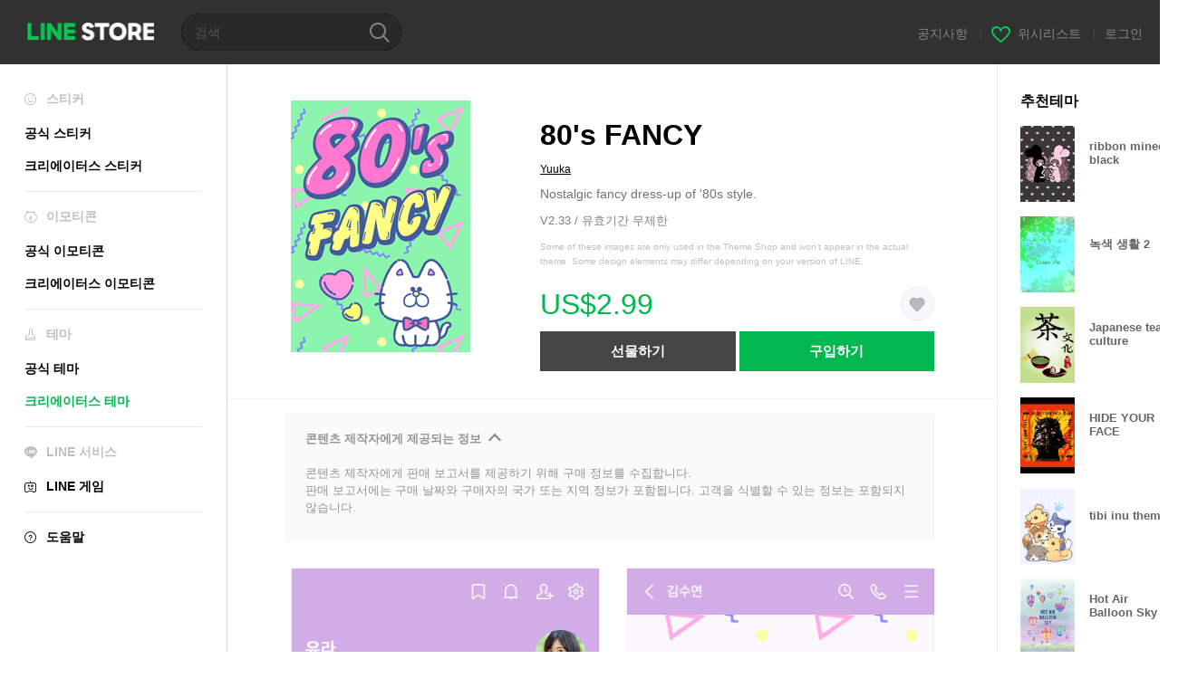

--- FILE ---
content_type: text/html;charset=UTF-8
request_url: https://store.line.me/themeshop/product/40598bd6-725f-4b84-8489-c54ba06de46d/ko?from=theme
body_size: 11015
content:
<!DOCTYPE html>
<html lang="ko" data-lang="ko">
<head>
  
    
  <meta charset="UTF-8" />
  <meta name="viewport" content="width=device-width, user-scalable=yes, initial-scale=1" />
  <title>80&#39;s FANCY – LINE 테마 | LINE STORE</title>
  <meta name="description" content="Nostalgic fancy dress-up of &#39;80s style." />
  <meta name="format-detection" content="telephone=no" />

    
  <meta property="og:type" content="website"/>
  <meta property="og:title" content="80&#39;s FANCY – LINE 테마 | LINE STORE" />
  <meta property="og:url" content="https://store.line.me/themeshop/product/40598bd6-725f-4b84-8489-c54ba06de46d/ko?from=theme" />
  <meta property="og:description" content="Nostalgic fancy dress-up of &#39;80s style." />
  <meta property="og:site_name" content="LINE STORE" />

  <meta property="og:locale" content="ko_KR" />
  <meta property="og:locale:alternative"
        content="en_US" /><meta property="og:locale:alternative"
        content="id_ID" /><meta property="og:locale:alternative"
        content="th_TH" /><meta property="og:locale:alternative"
        content="en_PI" /><meta property="og:locale:alternative"
        content="ko_KR" /><meta property="og:locale:alternative"
        content="zh_HK" /><meta property="og:locale:alternative"
        content="en_UD" /><meta property="og:locale:alternative"
        content="pt_BR" /><meta property="og:locale:alternative"
        content="en_IN" /><meta property="og:locale:alternative"
        content="ja_JP" /><meta property="og:locale:alternative"
        content="ja_KS" /><meta property="og:locale:alternative"
        content="en_GB" /><meta property="og:locale:alternative"
        content="zh_MO" /><meta property="og:locale:alternative"
        content="zh_TW" />
  
    
    
      <meta property="og:image" content="https://shop.line-scdn.net/themeshop/v1/products/40/59/8b/40598bd6-725f-4b84-8489-c54ba06de46d/134/WEBSTORE/icon_198x278.png" />
      <meta name="twitter:image" content="https://shop.line-scdn.net/themeshop/v1/products/40/59/8b/40598bd6-725f-4b84-8489-c54ba06de46d/134/WEBSTORE/icon_198x278.png" />
    
    
  
  <meta name="twitter:title" content="80&#39;s FANCY – LINE 테마 | LINE STORE" />
  <meta name="twitter:description" content="Nostalgic fancy dress-up of &#39;80s style." />
  <meta name="twitter:card" content="summary">

    
  <link rel="canonical" href="https://store.line.me/themeshop/product/40598bd6-725f-4b84-8489-c54ba06de46d/ko?from=theme">
  <link rel="alternate" hreflang="ja" href="https://store.line.me/themeshop/product/40598bd6-725f-4b84-8489-c54ba06de46d/ja?from=theme"/><link rel="alternate" hreflang="en" href="https://store.line.me/themeshop/product/40598bd6-725f-4b84-8489-c54ba06de46d/en?from=theme"/><link rel="alternate" hreflang="zh-Hant" href="https://store.line.me/themeshop/product/40598bd6-725f-4b84-8489-c54ba06de46d/zh-Hant?from=theme"/><link rel="alternate" hreflang="ko" href="https://store.line.me/themeshop/product/40598bd6-725f-4b84-8489-c54ba06de46d/ko?from=theme"/><link rel="alternate" hreflang="th" href="https://store.line.me/themeshop/product/40598bd6-725f-4b84-8489-c54ba06de46d/th?from=theme"/><link rel="alternate" hreflang="id" href="https://store.line.me/themeshop/product/40598bd6-725f-4b84-8489-c54ba06de46d/id?from=theme"/><link rel="alternate" hreflang="pt-BR" href="https://store.line.me/themeshop/product/40598bd6-725f-4b84-8489-c54ba06de46d/pt-BR?from=theme"/><link rel="alternate" hreflang="x-default" href="https://store.line.me/themeshop/product/40598bd6-725f-4b84-8489-c54ba06de46d?from=theme"/>

    
  
    <meta name="mobile-web-app-capable" content="yes" />
    <meta name="application-name" content="LINE STORE" />
    <meta name="apple-mobile-web-app-capable" content="yes" />
    <meta name="apple-mobile-web-app-status-bar-style" content="black" />
    <meta name="apple-mobile-web-app-title" content="LINE STORE" />
  

    
  <link rel="apple-touch-icon" sizes="228x228"
        href="https://scdn.line-apps.com/n/line_store_sp/img/apple_touch_icon_228_20160805.png" />
  <link rel="apple-touch-icon-precomposed"
        href="https://scdn.line-apps.com/n/line_store_sp/img/apple_touch_icon_144_20160805.png" />
  <link rel="icon" sizes="192x192" type="image/png"
        href="https://scdn.line-apps.com/n/line_store_sp/img/apple_touch_icon_192_20160805.png" />
  <link rel="shortcut icon" type="image/x-icon"
        href="https://scdn.line-apps.com/n/line_store_sp/img/favicon_20160805.ico" />

    
  <noscript>
    <div style="padding: 10px; text-align: center; background-color: #fffcca;">JavaScript 설정이 꺼져있습니다.
브라우저 설정에서 JavaScript를 켜주세요.</div>
  </noscript>

    


<script type="application/ld+json">
  {
    "@context": "https://schema.org",
    "@type": "Product",
    "sku": "40598bd6-725f-4b84-8489-c54ba06de46d",
    "url": "https://store.line.me/themeshop/product/40598bd6-725f-4b84-8489-c54ba06de46d/ko",
    
    "name": "80's FANCY",
    "description": "Nostalgic fancy dress-up of '80s style.",
    "image": "https://shop.line-scdn.net/themeshop/v1/products/40/59/8b/40598bd6-725f-4b84-8489-c54ba06de46d/134/WEBSTORE/icon_198x278.png",
    
    "offers": {
      "@type": "Offer",
      "price": "2.99",
      "priceCurrency": "USD",
      "url": "https://store.line.me/themeshop/product/40598bd6-725f-4b84-8489-c54ba06de46d/ko"
      
      ,"seller": {
         "@type": "Organization",
         "name": "Yuuka",
         "url": "https://store.line.me/themeshop/author/94796/ko"
      }
      
    }
    
    
  }
</script>


  
  
  
    
      
    
  

  <link href="https://static.line-scdn.net/laicon/edge/8.0/laicon.min.css" rel="stylesheet" crossorigin="anonymous" defer/>
  <link rel="stylesheet" crossorigin="anonymous" href="https://static.line-scdn.net/line_store/19b8c4ac38c/pc/css/line_store_pc.css"/>
  
  
    <link rel="stylesheet" crossorigin="anonymous" href="https://static.line-scdn.net/line_store/edge/store-vite/main.CawiWzHC.min.css" />
  
  

</head>
<body class="ExOsMac">
<div class="LyWrap">
  
  
  <div id="header-banner-root"></div>

  <header class="LyHead">
  <h1 class="MdGHD01Logo">
    <a href="/home/ko">LINE STORE</a>
  </h1>
  
  <div class="MdGHD02Search" data-widget="SearchBox">
    <form method="GET" action="/search/ko">
      <span class="MdIcoSearch01 FnSearchIcon" data-test="search-icon"></span>
      <span></span>
      <input class="FnSearchInput" data-test="search-field" type="text" name="q" placeholder="검색" value="" />
    </form>
  </div>
  <ul class="MdGHD03Util">
    <li class="mdGHD03Li">
      <a href="/notice/list/ko">
        <span>공지사항</span>
      </a>
      <span class="mdGHD03Line">|</span>
    </li>
    <li class="mdGHD03Li" data-test="wishlist-btn">
      <a href="/wishlist/ko"><span class="MdIcoWishlist01"></span><span>위시리스트</span></a>
      <span class="mdGHD03Line">|</span>
    </li>
    
    
    <li class="mdGHD03Li" data-test="login-btn"><a href="/login/ko?url=%2Fthemeshop%2Fproduct%2F40598bd6-725f-4b84-8489-c54ba06de46d%2Fko%3Ffrom%3Dtheme" rel="nofollow">로그인</a></li>
  </ul>
</header>
  
  
  <div class="LyContents MdCF">
    
    
      <div class="LySub">
  <nav class="MdSB06Nav" role="navigation">
    
    <ul>
      <li class="title flexVerticalCenter">
        <i class="lar la-smile"></i>
        <span>스티커</span>
      </li>
      
      
        
        
      
        <li data-test="stickershop-side-menu-item">
          <a href="/stickershop/home/general/ko"
             data-event-category="common"
             data-event-action="click_menu_sticker_pc">공식 스티커</a>
        </li>
        
      
        
        <li data-test="creators-stickershop-side-menu-item">
          <a href="/stickershop/home/user/ko"
             data-event-category="common"
             data-event-action="click_menu_cm-sticker_pc">크리에이터스 스티커</a>
        </li>
      
        
        
      
        
        
      
        
        
      
        
        
      
        
        
      
    </ul>
    <hr>
    <ul>
      <li class="title flexVerticalCenter">
        <i class="labr la-line-friends"></i>
        <span>이모티콘</span>
      </li>
      
        
        
      
        
        
      
        
        
      
        <li data-test="emojishop-side-menu-item">
          <a href="/emojishop/home/general/ko"
             data-event-category="common"
             data-event-action="click_menu_emoji_pc">공식 이모티콘</a>
        </li>
        
      
        
        <li data-test="creators-emojishop-side-menu-item">
          <a href="/emojishop/home/creators/ko"
             data-event-category="common"
             data-event-action="click_menu_cs-emoji_pc">크리에이터스 이모티콘</a>
        </li>
      
        
        
      
        
        
      
        
        
      
    </ul>
    <hr>
    <ul>
      <li class="title flexVerticalCenter">
        <i class="lar la-brush"></i> <span>테마</span>
      </li>
      
        
        
      
        
        
      
        
        
      
        
        
      
        
        
      
        <li data-test="themeshop-side-menu-item">
          <a href="/themeshop/home/ko"
             data-event-category="common"
             data-event-action="click_menu_theme_pc">공식 테마</a>
        </li>
        
      
        
        <li data-test="creators-themeshop-side-menu-item" class="ExSelected">
          <a href="/themeshop/home/creators/ko"
             data-event-category="common"
             data-event-action="click_menu_cs-theme_pc">크리에이터스 테마</a>
        </li>
      
        
        
      
    </ul>
    <hr>
    <ul data-test="side-menu">
      <li class="title flexVerticalCenter">
        <i class="labr la-line-messenger-alt"></i>
        <span>LINE 서비스</span>
      </li>
      
        
        
        
        
        
        
        
      
        
        
        
        
        
        
        
      
        
        
        
        
        
        
        
      
        
        
        
        
        
        
        
      
        
        
        
        
        
        
        
      
        
        
        
        
        
        
        
      
        
        
        
        
        
        
        
      
        
        
        <li data-test="gameshop-side-menu-item">
          <a class="flexVerticalCenter" href="/game/ko">
            <i class="labr la-line-faceplay"></i>
            <span data-event-category="common"
                  data-event-action="click_menu_game_pc">LINE 게임</span>
          </a>
        </li>
        
        
        
        
      
    </ul>
    <hr>
    <ul>
      <li>
        <a class="flexVerticalCenter" href="https://help.line.me/webstore/web?lang=ko">
          <i class="lar la-question-circle"></i>
          <span>도움말</span>
        </a>
      </li>
    </ul>
  </nav>
  
</div>
    
    
    
    <div class="LyMain" role="main">
      
  
    
      
    
  

      
      <section class="MdBox03">
        <div class="mdBox03Inner01">
          <div class="MdCMN38EndTop mdCMN38Theme">
            <div class="mdCMN38Img">
              
  
  <img height="278"
       width="198"
       alt="80&#39;s FANCY"
       src="https://shop.line-scdn.net/themeshop/v1/products/40/59/8b/40598bd6-725f-4b84-8489-c54ba06de46d/134/WEBSTORE/icon_198x278.png" />


              
            </div>
            <div class="mdCMN38Item01">
              <div class="mdCMN38Item0lHead">
                
                
                <p class="mdCMN38Item01Ttl" data-test="theme-name-title">80&#39;s FANCY</p>
              </div>
              <a class="mdCMN38Item01Author"
                 data-test="theme-author"
                 href="/themeshop/author/94796/ko">Yuuka</a>
              <p class="mdCMN38Item01Txt">Nostalgic fancy dress-up of &#39;80s style.</p>
              <p class="mdCMN38Period">V2.33 / 유효기간 무제한</p>
              <p class="mdCMN38LegalNotice">Some of these images are only used in the Theme Shop and won&#39;t appear in the actual theme. Some design elements may differ depending on your version of LINE.</p>
              <div class="mdCMN38Item01Info">
                <p class="mdCMN38Item01Price" data-test="theme-price">US$2.99</p>
                
                
                
                <p class="mdCMN38Item01Wish"
                   onclick="moveToAddWish()">
                  <label class="MdIco01Wish">
                    <input type="checkbox" name="" value="" class="mdIco01WishInp" data-widget="WishCheckbox">
                    <span class="mdIco01WishTxt" data-test="wish-btn">リストに追加する</span>
                  </label>
                </p>
                <script>
                  /*<![CDATA[*/
                  function moveToAddWish(){
                    document.location = "\/login\/ko?url=\/themeshop\/product\/40598bd6-725f-4b84-8489-c54ba06de46d\/wish\/ko?_csrf%3D744ad587-f90f-4c52-915e-2ffc121a2d74";
                  }
                  /*]]>*/
                </script>
                
              </div>
              
  

              <ul class="mdCMN38Item01Ul">
                
                
                  <li>
                    
  <button type="button" 
          class="MdBtn01P02"
          data-test="present-btn"
          data-href="/login/?url=%2Fthemeshop%2Fproduct%2F40598bd6-725f-4b84-8489-c54ba06de46d%2Fko%3Ffrom%3Dtheme"
          data-widget="LinkButton">선물하기</button>

                  </li>
                  <li>
                    
  <button type="button" 
          class="MdBtn01P01"
          data-test="purchase-btn"
          rel="nofollow"
          data-href = "/themeshop/payment?id=40598bd6-725f-4b84-8489-c54ba06de46d&amp;confirmedPrice=US%242.99"
          data-widget = "PopUpButton"
          data-win-height="526"
          data-win-width="692"
          data-reload="true">구입하기</button>

                  </li>
                
              </ul>
              
  
    
  

              
            </div>
          </div>
          <div class="MdHLine01"></div>
          <div class="MdCMN09DetailView mdCMN09Theme">
  <div class="mdCMN09Preview">
    
    <div class="mdCMN09PreviewTxt" data-test="preview-text">
      
  <div data-widget="CreatorDisclaimerAccordion"
       data-update-collapse-disclaimer-api-param="USER_DISCLAIMER"
       data-update-collapse-disclaimer-api="/api/disclaimer/update/ko"
       style="margin-bottom: 10px;">
    <div class="accordion-button"
         data-collapse-target="#disclaimer"
         data-test="disclaimer-accordion-button">
      <span>콘텐츠 제작자에게 제공되는 정보</span>
    </div>
    <p id="disclaimer" data-test="disclaimer">
      <br>
      콘텐츠 제작자에게 판매 보고서를 제공하기 위해 구매 정보를 수집합니다.<br>판매 보고서에는 구매 날짜와 구매자의 국가 또는 지역 정보가 포함됩니다. 고객을 식별할 수 있는 정보는 포함되지 않습니다.
    </p>
  </div>

    </div>
  </div>
  <div class="mdCMN09ImgList">
    <div class="mdCMN09ImgListWarp">
      <ul class="mdCMN09Ul FnSticker_animation_list_img">
        <li class="mdCMN09Li">
          <span class="mdCMN09Image"
                style="background-image: url(&#39;https://shop.line-scdn.net/themeshop/v1/products/40/59/8b/40598bd6-725f-4b84-8489-c54ba06de46d/134/ANDROID/ko/preview_002_720x1232.png&#39;); width: 340px; height: 581.7777777778px; background-size: 340px 581.7777777778px"
                oncontextmenu="return false;"></span>
        </li>
        <li class="mdCMN09Li">
          <span class="mdCMN09Image"
                style="background-image: url(&#39;https://shop.line-scdn.net/themeshop/v1/products/40/59/8b/40598bd6-725f-4b84-8489-c54ba06de46d/134/ANDROID/ko/preview_003_720x1232.png&#39;); width: 340px; height: 581.7777777778px; background-size: 340px 581.7777777778px"
                oncontextmenu="return false;"></span>
        </li>
        <li class="mdCMN09Li">
          <span class="mdCMN09Image"
                style="background-image: url(&#39;https://shop.line-scdn.net/themeshop/v1/products/40/59/8b/40598bd6-725f-4b84-8489-c54ba06de46d/134/ANDROID/ko/preview_004_720x1232.png&#39;); width: 340px; height: 581.7777777778px; background-size: 340px 581.7777777778px"
                oncontextmenu="return false;"></span>
        </li>
        <li class="mdCMN09Li">
          <span class="mdCMN09Image"
                style="background-image: url(&#39;https://shop.line-scdn.net/themeshop/v1/products/40/59/8b/40598bd6-725f-4b84-8489-c54ba06de46d/134/ANDROID/ko/preview_005_720x1232.png&#39;); width: 340px; height: 581.7777777778px; background-size: 340px 581.7777777778px"
                oncontextmenu="return false;"></span>
        </li>
      </ul>
    </div>
  </div>
  <p class="mdCMN09Copy">(c)2016 Yuuka</p>
  <p class="mdCMN09Txt">
   <a href="javascript:;"
      data-widget="EventTrigger"
      data-event-name="openModalWindow"
      data-event-target="EnvironmentCaution">주의사항</a>
   <a data-widget="PopUpButton"
      data-win-height="760"
      data-win-width="692"
      data-reload="true"
      href="/report/themeshop/40598bd6-725f-4b84-8489-c54ba06de46d/ko">신고</a>
  </p>
  <div class="MdCMN22Share">
  <ul class="mdCMN22ShareUl">
    <li class="mdCMN22ShareLi">
      <a href="javascript:;"
         data-test="line-btn"
         data-widget="ShareButton"
         data-type="line_timeline"
         title="LINE" data-share-text="80&#39;s FANCY – LINE 테마 | LINE STORE" data-share-url="https://store.line.me/themeshop/product/40598bd6-725f-4b84-8489-c54ba06de46d/ko?from=theme">
        <span class="mdCMN22ShareLINE">LINE Share</span>
      </a>
    </li>
    <li class="mdCMN22ShareLi">
      <a href="javascript:;"
         data-test="twitter-btn"
         data-widget="ShareButton"
         data-type="tw"
         title="X (Twitter)" data-share-text="80&#39;s FANCY – LINE 테마 | LINE STORE" data-share-url="https://store.line.me/themeshop/product/40598bd6-725f-4b84-8489-c54ba06de46d/ko?from=theme">
        <span class="mdCMN22ShareTW">X (Twitter) Share</span>
      </a>
    </li>
    <li class="mdCMN22ShareLi">
      <a href="javascript:;"
         data-test="facebook-btn"
         data-widget="ShareButton"
         data-type="fb"
         title="Facebook" data-share-text="80&#39;s FANCY – LINE 테마 | LINE STORE" data-share-url="https://store.line.me/themeshop/product/40598bd6-725f-4b84-8489-c54ba06de46d/ko?from=theme">
        <span class="mdCMN22ShareFB">Facebook Share</span>
      </a>
    </li>
  </ul>
  <!--/MdCMN22Share-->
</div>
</div>
        </div>
        <div class="mdBox03Inner02">
  <div class="MdHead01">
    <h2 class="MdTtl02"
        data-test="recommended-theme-title">추천테마</h2>
  </div>
  <div class="MdCMN01List">
    <ul class="mdCMN01Ul"
        data-test="recommended-theme-list">
      <li class="mdCMN01Li">

        <a href="/themeshop/product/d2228c77-4f66-4e57-85c4-3a1131183d1a/ko?from=theme">
          <div class="MdCMN07Item mdCMN07Theme">
            <div class="mdCMN07Img">
              
  
  <img height="84"
       width="60"
       alt="ribbon mineco black"
       src="https://shop.line-scdn.net/themeshop/v1/products/d2/22/8c/d2228c77-4f66-4e57-85c4-3a1131183d1a/62/WEBSTORE/icon_198x278.png" />


            </div>
            <div class="mdCMN07Txt" data-test="recommended-theme-name">
              
  
  
  

              <h3 class="mdCMN07Ttl">ribbon mineco black</h3>
            </div>
          </div>
        </a>
      </li>
      <li class="mdCMN01Li">

        <a href="/themeshop/product/3b443af4-fd96-4238-ba93-3acc97509957/ko?from=theme">
          <div class="MdCMN07Item mdCMN07Theme">
            <div class="mdCMN07Img">
              
  
  <img height="84"
       width="60"
       alt="녹색 생활 2"
       src="https://shop.line-scdn.net/themeshop/v1/products/3b/44/3a/3b443af4-fd96-4238-ba93-3acc97509957/124/WEBSTORE/icon_198x278.png" />


            </div>
            <div class="mdCMN07Txt" data-test="recommended-theme-name">
              
  
  
  

              <h3 class="mdCMN07Ttl">녹색 생활 2</h3>
            </div>
          </div>
        </a>
      </li>
      <li class="mdCMN01Li">

        <a href="/themeshop/product/473aed7c-4adb-40d7-b082-f1da04c01dd5/ko?from=theme">
          <div class="MdCMN07Item mdCMN07Theme">
            <div class="mdCMN07Img">
              
  
  <img height="84"
       width="60"
       alt="Japanese tea culture"
       src="https://shop.line-scdn.net/themeshop/v1/products/47/3a/ed/473aed7c-4adb-40d7-b082-f1da04c01dd5/108/WEBSTORE/icon_198x278.png" />


            </div>
            <div class="mdCMN07Txt" data-test="recommended-theme-name">
              
  
  
  

              <h3 class="mdCMN07Ttl">Japanese tea culture</h3>
            </div>
          </div>
        </a>
      </li>
      <li class="mdCMN01Li">

        <a href="/themeshop/product/8ee8d7c9-e78f-451a-844d-0d5e510c3262/ko?from=theme">
          <div class="MdCMN07Item mdCMN07Theme">
            <div class="mdCMN07Img">
              
  
  <img height="84"
       width="60"
       alt="HIDE YOUR FACE"
       src="https://shop.line-scdn.net/themeshop/v1/products/8e/e8/d7/8ee8d7c9-e78f-451a-844d-0d5e510c3262/114/WEBSTORE/icon_198x278.png" />


            </div>
            <div class="mdCMN07Txt" data-test="recommended-theme-name">
              
  
  
  

              <h3 class="mdCMN07Ttl">HIDE YOUR FACE</h3>
            </div>
          </div>
        </a>
      </li>
      <li class="mdCMN01Li">

        <a href="/themeshop/product/52cae02f-96e3-4eb4-b676-7852fe6def07/ko?from=theme">
          <div class="MdCMN07Item mdCMN07Theme">
            <div class="mdCMN07Img">
              
  
  <img height="84"
       width="60"
       alt="tibi inu theme"
       src="https://shop.line-scdn.net/themeshop/v1/products/52/ca/e0/52cae02f-96e3-4eb4-b676-7852fe6def07/131/WEBSTORE/icon_198x278.png" />


            </div>
            <div class="mdCMN07Txt" data-test="recommended-theme-name">
              
  
  
  

              <h3 class="mdCMN07Ttl">tibi inu theme</h3>
            </div>
          </div>
        </a>
      </li>
      <li class="mdCMN01Li">

        <a href="/themeshop/product/61bba74c-4121-4114-8dd5-9ace744b847d/ko?from=theme">
          <div class="MdCMN07Item mdCMN07Theme">
            <div class="mdCMN07Img">
              
  
  <img height="84"
       width="60"
       alt="Hot Air Balloon Sky"
       src="https://shop.line-scdn.net/themeshop/v1/products/61/bb/a7/61bba74c-4121-4114-8dd5-9ace744b847d/129/WEBSTORE/icon_198x278.png" />


            </div>
            <div class="mdCMN07Txt" data-test="recommended-theme-name">
              
  
  
  

              <h3 class="mdCMN07Ttl">Hot Air Balloon Sky</h3>
            </div>
          </div>
        </a>
      </li>
      <li class="mdCMN01Li">

        <a href="/themeshop/product/bfe337e0-8d38-4b7e-b1c2-65a5956ffa38/ko?from=theme">
          <div class="MdCMN07Item mdCMN07Theme">
            <div class="mdCMN07Img">
              
  
  <img height="84"
       width="60"
       alt="Psycho Bear(camouflage ver.)"
       src="https://shop.line-scdn.net/themeshop/v1/products/bf/e3/37/bfe337e0-8d38-4b7e-b1c2-65a5956ffa38/130/WEBSTORE/icon_198x278.png" />


            </div>
            <div class="mdCMN07Txt" data-test="recommended-theme-name">
              
  
  
  

              <h3 class="mdCMN07Ttl">Psycho Bear(camouflage ver.)</h3>
            </div>
          </div>
        </a>
      </li>
      <li class="mdCMN01Li">

        <a href="/themeshop/product/9c8ca73d-46b3-4953-a149-23e6c0c0af21/ko?from=theme">
          <div class="MdCMN07Item mdCMN07Theme">
            <div class="mdCMN07Img">
              
  
  <img height="84"
       width="60"
       alt="Sweet Guimbelina "
       src="https://shop.line-scdn.net/themeshop/v1/products/9c/8c/a7/9c8ca73d-46b3-4953-a149-23e6c0c0af21/135/WEBSTORE/icon_198x278.png" />


            </div>
            <div class="mdCMN07Txt" data-test="recommended-theme-name">
              
  
  
  

              <h3 class="mdCMN07Ttl">Sweet Guimbelina </h3>
            </div>
          </div>
        </a>
      </li>
      <li class="mdCMN01Li">

        <a href="/themeshop/product/d3dca454-894e-48d2-b41a-9b78115da7af/ko?from=theme">
          <div class="MdCMN07Item mdCMN07Theme">
            <div class="mdCMN07Img">
              
  
  <img height="84"
       width="60"
       alt="Cute vintage animal pattern quilting"
       src="https://shop.line-scdn.net/themeshop/v1/products/d3/dc/a4/d3dca454-894e-48d2-b41a-9b78115da7af/127/WEBSTORE/icon_198x278.png" />


            </div>
            <div class="mdCMN07Txt" data-test="recommended-theme-name">
              
  
  
  

              <h3 class="mdCMN07Ttl">Cute vintage animal pattern quilting</h3>
            </div>
          </div>
        </a>
      </li>
      <li class="mdCMN01Li">

        <a href="/themeshop/product/ec91c5e7-7b31-41db-86d8-d07d6fdc807c/ko?from=theme">
          <div class="MdCMN07Item mdCMN07Theme">
            <div class="mdCMN07Img">
              
  
  <img height="84"
       width="60"
       alt="HELLO NEW DAY"
       src="https://shop.line-scdn.net/themeshop/v1/products/ec/91/c5/ec91c5e7-7b31-41db-86d8-d07d6fdc807c/125/WEBSTORE/icon_198x278.png" />


            </div>
            <div class="mdCMN07Txt" data-test="recommended-theme-name">
              
  
  
  

              <h3 class="mdCMN07Ttl">HELLO NEW DAY</h3>
            </div>
          </div>
        </a>
      </li>
      <li class="mdCMN01Li">

        <a href="/themeshop/product/4af89902-3452-42da-94ba-d6f06cc99dbc/ko?from=theme">
          <div class="MdCMN07Item mdCMN07Theme">
            <div class="mdCMN07Img">
              
  
  <img height="84"
       width="60"
       alt="Picnic List"
       src="https://shop.line-scdn.net/themeshop/v1/products/4a/f8/99/4af89902-3452-42da-94ba-d6f06cc99dbc/111/WEBSTORE/icon_198x278.png" />


            </div>
            <div class="mdCMN07Txt" data-test="recommended-theme-name">
              
  
  
  

              <h3 class="mdCMN07Ttl">Picnic List</h3>
            </div>
          </div>
        </a>
      </li>
      <li class="mdCMN01Li">

        <a href="/themeshop/product/74cc50d8-822c-42a9-b5b1-e861dcdd8dc9/ko?from=theme">
          <div class="MdCMN07Item mdCMN07Theme">
            <div class="mdCMN07Img">
              
  
  <img height="84"
       width="60"
       alt="Merry Christmas!"
       src="https://shop.line-scdn.net/themeshop/v1/products/74/cc/50/74cc50d8-822c-42a9-b5b1-e861dcdd8dc9/132/WEBSTORE/icon_198x278.png" />


            </div>
            <div class="mdCMN07Txt" data-test="recommended-theme-name">
              
  
  
  

              <h3 class="mdCMN07Ttl">Merry Christmas!</h3>
            </div>
          </div>
        </a>
      </li>
      <li class="mdCMN01Li">

        <a href="/themeshop/product/ee88d358-eb5b-483b-a640-b9b6ea08964f/ko?from=theme">
          <div class="MdCMN07Item mdCMN07Theme">
            <div class="mdCMN07Img">
              
  
  <img height="84"
       width="60"
       alt="strawberry milk drown"
       src="https://shop.line-scdn.net/themeshop/v1/products/ee/88/d3/ee88d358-eb5b-483b-a640-b9b6ea08964f/130/WEBSTORE/icon_198x278.png" />


            </div>
            <div class="mdCMN07Txt" data-test="recommended-theme-name">
              
  
  
  

              <h3 class="mdCMN07Ttl">strawberry milk drown</h3>
            </div>
          </div>
        </a>
      </li>
      <li class="mdCMN01Li">

        <a href="/themeshop/product/ccaca140-6dca-4bcc-98ed-577df4c9e78a/ko?from=theme">
          <div class="MdCMN07Item mdCMN07Theme">
            <div class="mdCMN07Img">
              
  
  <img height="84"
       width="60"
       alt="블루 해파리"
       src="https://shop.line-scdn.net/themeshop/v1/products/cc/ac/a1/ccaca140-6dca-4bcc-98ed-577df4c9e78a/132/WEBSTORE/icon_198x278.png" />


            </div>
            <div class="mdCMN07Txt" data-test="recommended-theme-name">
              
  
  
  

              <h3 class="mdCMN07Ttl">블루 해파리</h3>
            </div>
          </div>
        </a>
      </li>
      <li class="mdCMN01Li">

        <a href="/themeshop/product/c5f02343-2f72-43b9-8292-f02778fa2559/ko?from=theme">
          <div class="MdCMN07Item mdCMN07Theme">
            <div class="mdCMN07Img">
              
  
  <img height="84"
       width="60"
       alt="I love french bulldog"
       src="https://shop.line-scdn.net/themeshop/v1/products/c5/f0/23/c5f02343-2f72-43b9-8292-f02778fa2559/136/WEBSTORE/icon_198x278.png" />


            </div>
            <div class="mdCMN07Txt" data-test="recommended-theme-name">
              
  
  
  

              <h3 class="mdCMN07Ttl">I love french bulldog</h3>
            </div>
          </div>
        </a>
      </li>
      <li class="mdCMN01Li">

        <a href="/themeshop/product/1f3a200a-c44f-4480-8da0-6a097b7f074b/ko?from=theme">
          <div class="MdCMN07Item mdCMN07Theme">
            <div class="mdCMN07Img">
              
  
  <img height="84"
       width="60"
       alt="Picture book PANDOROBOU Onigiribouya new"
       src="https://shop.line-scdn.net/themeshop/v1/products/1f/3a/20/1f3a200a-c44f-4480-8da0-6a097b7f074b/36/WEBSTORE/icon_198x278.png" />


            </div>
            <div class="mdCMN07Txt" data-test="recommended-theme-name">
              
  
  
  

              <h3 class="mdCMN07Ttl">Picture book PANDOROBOU Onigiribouya new</h3>
            </div>
          </div>
        </a>
      </li>
      <li class="mdCMN01Li">

        <a href="/themeshop/product/49a0f9d8-102e-441e-8d92-c3dd0805278d/ko?from=theme">
          <div class="MdCMN07Item mdCMN07Theme">
            <div class="mdCMN07Img">
              
  
  <img height="84"
       width="60"
       alt="Yumecorn"
       src="https://shop.line-scdn.net/themeshop/v1/products/49/a0/f9/49a0f9d8-102e-441e-8d92-c3dd0805278d/135/WEBSTORE/icon_198x278.png" />


            </div>
            <div class="mdCMN07Txt" data-test="recommended-theme-name">
              
  
  
  

              <h3 class="mdCMN07Ttl">Yumecorn</h3>
            </div>
          </div>
        </a>
      </li>
      <li class="mdCMN01Li">

        <a href="/themeshop/product/22308241-31ec-44f9-837e-5750156c2caa/ko?from=theme">
          <div class="MdCMN07Item mdCMN07Theme">
            <div class="mdCMN07Img">
              
  
  <img height="84"
       width="60"
       alt="Hawaiian Tropical Paradise"
       src="https://shop.line-scdn.net/themeshop/v1/products/22/30/82/22308241-31ec-44f9-837e-5750156c2caa/136/WEBSTORE/icon_198x278.png" />


            </div>
            <div class="mdCMN07Txt" data-test="recommended-theme-name">
              
  
  
  

              <h3 class="mdCMN07Ttl">Hawaiian Tropical Paradise</h3>
            </div>
          </div>
        </a>
      </li>
      <li class="mdCMN01Li">

        <a href="/themeshop/product/c7a5bcc8-1ddf-4e5d-9f91-370078d464fa/ko?from=theme">
          <div class="MdCMN07Item mdCMN07Theme">
            <div class="mdCMN07Img">
              
  
  <img height="84"
       width="60"
       alt="B&amp;W"
       src="https://shop.line-scdn.net/themeshop/v1/products/c7/a5/bc/c7a5bcc8-1ddf-4e5d-9f91-370078d464fa/125/WEBSTORE/icon_198x278.png" />


            </div>
            <div class="mdCMN07Txt" data-test="recommended-theme-name">
              
  
  
  

              <h3 class="mdCMN07Ttl">B&amp;W</h3>
            </div>
          </div>
        </a>
      </li>
      <li class="mdCMN01Li">

        <a href="/themeshop/product/b7ca1b58-0a77-4170-aabb-52a2972ea16f/ko?from=theme">
          <div class="MdCMN07Item mdCMN07Theme">
            <div class="mdCMN07Img">
              
  
  <img height="84"
       width="60"
       alt="Mr. Fox white"
       src="https://shop.line-scdn.net/themeshop/v1/products/b7/ca/1b/b7ca1b58-0a77-4170-aabb-52a2972ea16f/121/WEBSTORE/icon_198x278.png" />


            </div>
            <div class="mdCMN07Txt" data-test="recommended-theme-name">
              
  
  
  

              <h3 class="mdCMN07Ttl">Mr. Fox white</h3>
            </div>
          </div>
        </a>
      </li>
      <li class="mdCMN01Li">

        <a href="/themeshop/product/0145e08b-364f-4052-82f8-df4efb1066d8/ko?from=theme">
          <div class="MdCMN07Item mdCMN07Theme">
            <div class="mdCMN07Img">
              
  
  <img height="84"
       width="60"
       alt="PIRATES in the darkness"
       src="https://shop.line-scdn.net/themeshop/v1/products/01/45/e0/0145e08b-364f-4052-82f8-df4efb1066d8/130/WEBSTORE/icon_198x278.png" />


            </div>
            <div class="mdCMN07Txt" data-test="recommended-theme-name">
              
  
  
  

              <h3 class="mdCMN07Ttl">PIRATES in the darkness</h3>
            </div>
          </div>
        </a>
      </li>
      <li class="mdCMN01Li">

        <a href="/themeshop/product/cb3d27b8-119c-4180-b069-ff0a98e1f3c4/ko?from=theme">
          <div class="MdCMN07Item mdCMN07Theme">
            <div class="mdCMN07Img">
              
  
  <img height="84"
       width="60"
       alt="Smartphone addiction bear in bed"
       src="https://shop.line-scdn.net/themeshop/v1/products/cb/3d/27/cb3d27b8-119c-4180-b069-ff0a98e1f3c4/97/WEBSTORE/icon_198x278.png" />


            </div>
            <div class="mdCMN07Txt" data-test="recommended-theme-name">
              
  
  
  

              <h3 class="mdCMN07Ttl">Smartphone addiction bear in bed</h3>
            </div>
          </div>
        </a>
      </li>
      <li class="mdCMN01Li">

        <a href="/themeshop/product/c07498ae-925e-46fd-8d1e-5d8731a1397e/ko?from=theme">
          <div class="MdCMN07Item mdCMN07Theme">
            <div class="mdCMN07Img">
              
  
  <img height="84"
       width="60"
       alt="Flashy Lip"
       src="https://shop.line-scdn.net/themeshop/v1/products/c0/74/98/c07498ae-925e-46fd-8d1e-5d8731a1397e/127/WEBSTORE/icon_198x278.png" />


            </div>
            <div class="mdCMN07Txt" data-test="recommended-theme-name">
              
  
  
  

              <h3 class="mdCMN07Ttl">Flashy Lip</h3>
            </div>
          </div>
        </a>
      </li>
      <li class="mdCMN01Li">

        <a href="/themeshop/product/80be2689-86db-436a-be61-031a79c9699f/ko?from=theme">
          <div class="MdCMN07Item mdCMN07Theme">
            <div class="mdCMN07Img">
              
  
  <img height="84"
       width="60"
       alt="I LOVE YOU"
       src="https://shop.line-scdn.net/themeshop/v1/products/80/be/26/80be2689-86db-436a-be61-031a79c9699f/134/WEBSTORE/icon_198x278.png" />


            </div>
            <div class="mdCMN07Txt" data-test="recommended-theme-name">
              
  
  
  

              <h3 class="mdCMN07Ttl">I LOVE YOU</h3>
            </div>
          </div>
        </a>
      </li>
    </ul>
  </div>
</div>
      </section>
      
      
      
      
    
      
        
  
    
      
    
  

      
      
    </div>
    
  </div>
  
  
  
  <footer class="LyFoot" role="contentinfo" data-test="foot-menu">

      
    
    
    <!-- For TW -->
    

    
    
    <div class="lyFootInner">
      <h1 class="MdHide">LY Corporation Link</h1>
      <div class="MdGFT02Link">
        <ul class="mdGFT02Ul" data-test="other-country-foot-menu-ul">
          <li><a href="/terms/ko">이용약관</a></li>
          <li><a href="https://terms.line.me/line_rules?lang=ko"
                 target="_blank">개인정보처리방침</a>
          </li>
          
          
          
          
        </ul>
      </div>
      <p class="MdGFT01Copy" data-test="company-name">
        <small>©&#160;<b>LY Corporation</b></small>
      </p>
    </div>
      

    <div class="MdGFT03Lang">
      <div class="mdGFT03NewSelect01" data-widget="Select" data-form=".FnLanguageSelectForm">
        <div class="mdGFT03Label"><span class="mdGFT03LabelTxt" data-test="set-language-txt"></span></div>
        <ul class="mdGFT03Ul MdHide" style="top: -202px">
          <li class="mdGFT03Li" data-action="/setLanguage/ja">
            <a class="mdGFT03Txt">日本語</a>
          </li>
          <li class="mdGFT03Li" data-action="/setLanguage/en">
            <a class="mdGFT03Txt">English</a>
          </li>
          <li class="mdGFT03Li" data-action="/setLanguage/zh-Hant">
            <a class="mdGFT03Txt">中文(繁體)</a>
          </li>
          <li class="mdGFT03Li" data-action="/setLanguage/ko"
              data-selected="true">
            <a class="mdGFT03Txt">한국어</a>
          </li>
          <li class="mdGFT03Li" data-action="/setLanguage/th">
            <a class="mdGFT03Txt">ภาษาไทย</a>
          </li>
          <li class="mdGFT03Li" data-action="/setLanguage/id">
            <a class="mdGFT03Txt">Bahasa Indonesia</a>
          </li>
          <li class="mdGFT03Li" data-action="/setLanguage/pt-BR">
            <a class="mdGFT03Txt">Português brasileiro</a>
          </li>
        </ul>
        <form class="FnLanguageSelectForm" method="POST"
              action="/setLanguage/ko"><input type="hidden" name="_csrf" value="744ad587-f90f-4c52-915e-2ffc121a2d74"/>
          <input type="hidden" class="FnUrl" name="url" value="/themeshop/product/40598bd6-725f-4b84-8489-c54ba06de46d/ko?from=theme" />
        </form>
      </div>
    </div>

  </footer>

  
  <!-- friend item templates -->
  <script type="text/template" class="FnPresentFriendTemplate">
    <tr>
      <td class="mdLYR08TdImg">
        <div class="mdLYR08Img"><img src="{{imageUrl}}" /></div>
      </td>
      <td class="mdLYR08TdTxt">
        <div class="mdLYR08Txt">{{name}}</div>
      </td>
      <td class="mdLYR08TdBtn"><a class="MdBtn05 FnFrindSelectBtn" href="javascript:;"><span
        class="mdBtn05Inner"><span
        class="mdBtn05Txt">선택</span></span></a></td>
    </tr>
  </script>

  <!-- templates for radio buttons -->
  <script type="text/template" class="FnCallPlanRadioTemplate">
    <li class="mdCMN17Li">
      <label>
        <div class="MdIcoRadio01 {{selectedClass}}">
          <span class="mdIcoRadio01Ico"></span>
          <input name="type" value="{{id}}" type="radio" data-price="{{displayPrice}}" data-product-id="{{id}}"
                 data-item-type="{{type}}" />
        </div>
        <p class="mdCMN17LiTxt">{{name}}</p>
      </label>
    </li>
  </script>
  


  
</div>

<div>
  
  
  
  <div class="MdLYR01Box"
       data-widget="ModalWindow"
       data-widget-id="ModalWindowPresent"
       style="top: 50%; left: 50%; margin-left: -241px; margin-top: -305px; display: none;'">
    <div class="MdLYR02Body mdLYR02Present"
         data-widget="PresentFriends"
         data-package-id="123456"
         data-friends-api=/api/present/friends/ko
         data-skip-template="true"
         data-win-height="526"
         data-win-width="692"
         data-submit-url="/themeshop/payment?id=40598bd6-725f-4b84-8489-c54ba06de46d&amp;confirmedPrice=US%242.99"
         data-to-user-param="toUserMid">
      <a class="mdLYR02Close FnModalWindowClose"
         href="javascript:;"><span class="MdBtnClose01">닫기</span></a>
      <div class="MdLYR03Head">
        <h1 class="mdLYR03Ttl">친구 선택</h1>
      </div>
      <div data-tab-id="0"
           style="display: none;">
        <p class="mdLYR02Desc">선물을 보낼 친구를 선택하세요.</p>
        <div class="MdLYR07Search FnFriendsSearchWrap">
          <div class="mdLYR07SearchBox">
            <input class="FnFriendsSearchInput"
                   type="text"
                   name=""
                   id=""
                   value=""
                   placeholder="검색" /><span
            class="MdIcoSearch02 FnFriendsSearchBtn"></span>
          </div>
          <div class="MdLYR08List">
            <p class="mdLYR08noR FnFriendsNoResults"
               style="display: none;">검색결과가 없습니다.</p>
            <table class="mdLYR08Tbl FnFriendsTable"></table>
          </div>
        </div>
      </div>
      <div data-tab-id="1"
           style="display: none;">
        <p class="mdLYR02Desc">상대방에게 보낼 템플릿 선택</p>
        <div class="MdLYR08List">
          <ul class="mdLYR08Ul"
              data-widget="RadioGroup"
              data-widget-id="presentFriendsRadioGroup">
            <li class="mdLYR08Li ExSelected">
              <label></label>
              <div class="MdIcoRadio02">
                <label><span class="mdIcoRadio02Ico"></span><input name="presentTemplateId"
                                                                   value="0"
                                                                   type="radio"/></label>
              </div>
              <label><span class="mdLYR08Img01">For You - Sticker Type 01</span></label>
            </li>
            <li class="mdLYR08Li">
              <label></label>
              <div class="MdIcoRadio02">
                <label><span class="mdIcoRadio02Ico"></span><input name="presentTemplateId"
                                                                   value="1"
                                                                   type="radio"/></label>
              </div>
              <label><span class="mdLYR08Img02">For You - Sticker Type 02</span></label>
            </li>
            <li class="mdLYR08Li">
              <label></label>
              <div class="MdIcoRadio02">
                <label><span class="mdIcoRadio02Ico"></span><input name="presentTemplateId"
                                                                   value="2"
                                                                   type="radio"/></label>
              </div>
              <label><span class="mdLYR08Img03">For You - Sticker Type 03</span></label>
            </li>
            <li class="mdLYR08Li">
              <label></label>
              <div class="MdIcoRadio02">
                <label><span class="mdIcoRadio02Ico"></span><input name="presentTemplateId"
                                                                   value="3"
                                                                   type="radio"/></label>
              </div>
              <label><span class="mdLYR08Img04">For You - Sticker Type 04</span></label>
            </li>
          </ul>
          <div class="mdLYR08Send">
            <p class="mdLYR08SendTxt">
              &#x00A0;
            </p>
            <div class="mdLYR08SendBtn">
              <a class="MdBtn01 mdBtn03 FnCancelBtn"
                 href="javascript:;"><span class="mdBtn01Inner">
                <span class="mdBtn01Txt">취소</span></span></a>
              <a class="MdBtn01 mdBtn01 FnSubmitBtn" href="javascript:;">
                <span class="mdBtn01Inner">
                  
                    <span class="mdBtn01Txt">US$2.99 구입하기</span>
                  
                  
                </span>
              </a>
            </div>
          </div>
        </div>
      </div>
    </div>
  </div>

  
  <div class="MdLYR01Layer" data-widget="ModalWindow" data-widget-id="EnvironmentCaution" style="display: none;">
    <div class="mdLYR01Inner">
      <div class="mdLYR01Body">
        <div class="MdLYR22Caution">
          <h3 class="mdLYR22Ttl01">주의사항</h3>
          <p class="mdLYR22Txt01">LINE 앱 버전이나 기기 OS 버전에 따라<br>구입이나 선물을 하지 못할 수 있습니다.<br>또한 LINE 버전에 따라 일부 화면 디자인이<br>다르게 표시될 수있습니다.</p>
        </div>
      </div>
      <div class="mdLYR01Foot">
        <button class="mdLYR01Close" data-widget="EventTrigger"
        data-event-name="closeModalWindow"
        data-event-target="EnvironmentCaution">닫기</button>
      </div>
    </div>
  </div>

  
  <script>/*<![CDATA[*/
    function pageIsReloaded() {
      try {
        const navigationEntries = performance.getEntriesByType("navigation");

        return navigationEntries.length > 0
               && navigationEntries[0] instanceof PerformanceNavigationTiming
               && navigationEntries[0].type === 'reload';
      } catch {
        // If PerformanceNavigationTiming is unavailable, ignore this method.
        return false;
      }
    }

    document.addEventListener("DOMContentLoaded", function () {
      // If the page is reloaded, do not send the event.
      if (pageIsReloaded()) {
        return;
      }

      const url = '/api/end-page-reference/send-event';

      const data = {
        itemType: "THEME",
        itemId: "40598bd6-725f-4b84-8489-c54ba06de46d",
        countryCode: "US",
        viewType: "PC",
        referrer: document.referrer || '',
      };

      $.ajax({
        url: url,
        type: "POST",
        contentType: "application/json",
        data: JSON.stringify(data),
        dataType: "json",
      });
    });
  /*]]>*/</script>

</div>

  
    <div class="MdOverlay FnOverlay" style="display:none;"></div>
  


  



<script type="text/javascript">
  //<![CDATA[
  //
  var OPTIONS = {
    config: {
      debug: false,
      pageType: "themeEndPage",
      staticUrl: "https:\/\/scdn.line-apps.com\/n\/"
    },
    // define messages only used in JS
    messages: {}
  };

  OPTIONS.config.wishProduct = {
    productType: "THEME",
    productId: "40598bd6-725f-4b84-8489-c54ba06de46d"
  };

  //
  //]]>
</script>

  <script>/*<![CDATA[*/
  (function (w, d, s, l, i) {
    w[l] = w[l] || [];
    w[l].push({'gtm.start': new Date().getTime(), event: 'gtm.js'});
    var f = d.getElementsByTagName(s)[0], j = d.createElement(s), dl = l != 'dataLayer' ? '&l=' + l : '';
    j.async = true;
    j.src = '//www.googletagmanager.com/gtm.js?id=' + i + dl;
    f.parentNode.insertBefore(j, f);
  })(window, document, 'script', 'dataLayer', 'GTM-TVHZDL');
  /*]]>*/</script>
  <script>
    OPTIONS.config.env = {
      phase: "release",
      storeDomain: "store.line.me",
      billingDomain: "store-bill.line.me",
      lineScheme: "line"
    };
    OPTIONS.config.assetsUrl = "https:\/\/static.line-scdn.net\/line_store\/";
    OPTIONS.config.tagNo = "19b8c4ac38c";

    OPTIONS.config.oa = {"friendShip":"UNSPECIFIED","searchId":""};

    OPTIONS.config.userStateModel = {
      isLoggedIn: false,
      country: "US",
      language: "KOREAN",
      languageId: "ko",
      viewType: "PC",
      isSmartphone: false,
      isIOS: false,
      hasCollapsedUserDisclaimer: false,
      isPremiumUser: false
    };

    

    
    OPTIONS.config.page = {
      type: "END_PAGE",
      pcPaymentPopup: {
        width: 692,
        height: 526
      },
      status: {
        isPremium: false
      }
    }
    

    dataLayer.push({
      'user': {
        isLoggedIn: false,
        viewType: "PC",
        displayLanguage: "KOREAN",
        country: "US",
        currencyType: "USD",
        deviceModel: {
          applicationType: "ANONYMOUS",
          applicationVersion: "ANONYMOUS"
        },
      }
    });

    dataLayer.push({
      salesInformation: {
        priceTier: 3,
        isCreators: true
      },
    });
  </script>
  


  
  <script>
    function redirectErrorPage(resourceName) {
      // Do not redirect when store is in maintenance mode, since the js file is not available and will redirect
      // to the error page recursively.
      if (!location.href.includes("load_script_failed") && !location.href.includes("inMaintenance")) {
        const errorPageUrl = "\/error\/load_script_failed\/ko";
        location.href = errorPageUrl + "?resourceName=" + resourceName;
      }
    }
  </script>

  
  <script src="https://static.line-scdn.net/line_store/19b8c4ac38c/pc/js/lc.line.store.pc.main.js" crossorigin="anonymous" onerror="redirectErrorPage('pcScript')"></script>
  
  <script>
    window.popups = [];
  </script>

  
  <script>
    window.headerBanners = [];
  </script>

  
  
  <script>
    window.experimentParams = {"enableStoreThreeMonthsPremiumCampaign":false,"enableStoreCollectionFeatureRenewal":false,"storeTopSearchKeywordEnabled":false};
  </script>

  
  

  
    <script src="/api/v2/resource/messages.js/ko?lang=ko&amp;hash=1a1592a0e3bd5dd8254d810e705bb6b4fe8760bb"
            onerror="redirectErrorPage('messageV2')"></script>
  
  
  
    <script src="https://static.line-scdn.net/line_store/edge/store-vite/main.qrSnYGlc.min.js" type="module" crossorigin="anonymous" onerror="redirectErrorPage('spaViteScript')"></script>

    
      <script src="https://static.line-scdn.net/line_store/edge/store-vite/main-legacy.5Q1HJSuo.min.js" nomodule crossorigin="anonymous" onerror="redirectErrorPage('spaViteScriptLegacy')"></script>
    
  
  



</body>
</html>
